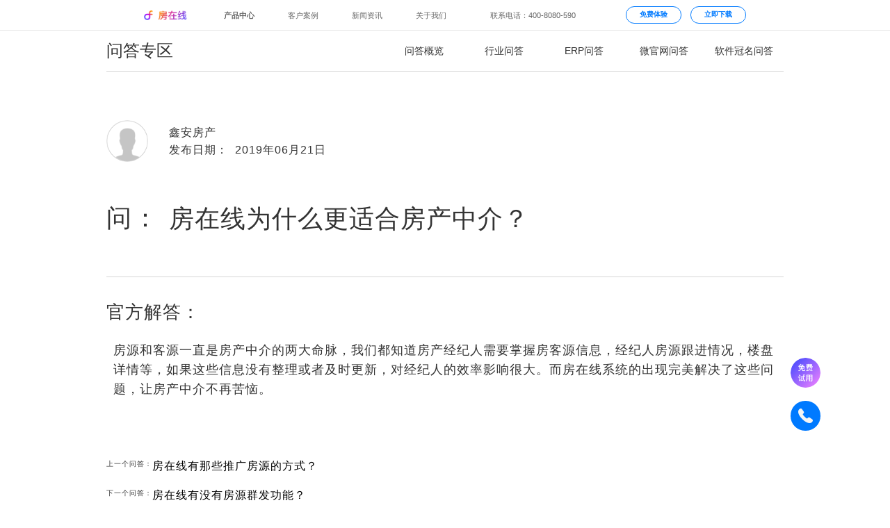

--- FILE ---
content_type: text/html;charset=UTF-8
request_url: http://www.fangline.cn/interlocution/detail2140
body_size: 20931
content:



<!DOCTYPE html>
<html>
<head>
<meta http-equiv="Content-Type" content="text/html; charset=UTF-8">
<title>房在线为什么更适合房产中介？ - 房在线</title>
<meta name="keywords" content="房在线系统, 房产中介">
<meta name="description" content="房源和客源一直是房产中介的两大命脉，我们都知道房产经纪人需要掌握房客源信息，经纪人房源跟进情况，楼盘详情等，如果这些信息没有整理或者及时更新，对经纪人的效率影响很大。而房在线系统的出现完美解决了这些问题，让房产中介不再苦恼。">
<meta http-equiv="X-UA-Compatible" content="IE=edge,chrome=1">
<meta content="always" name="referrer">
<meta name="applicable-device" content="pc,mobile">
<meta content="no-transform" http-equiv="Cache-Control">
	
<script type="text/javascript">
    function initElementSize() {
        (function (doc, win) {
            var ele = document.getElementsByTagName("html")[0];
            var docEl = doc.documentElement,
                resizeEvt = 'orientationchange' in window ? 'orientationchange' : 'resize',
                recalc = function () {
                    const clientWidth = docEl.clientWidth;
                    if (!clientWidth) return;
                    if(clientWidth>=1920){
                        ele.style.fontSize = '100px';
                    } else if(clientWidth <= 960){
                        let result =  100 * (960 / 1920);
                        ele.style.fontSize =  result + 'px' ;
                    }
                    else{
                        let result =  100 * (clientWidth / 1920);
                        ele.style.fontSize =  result + 'px' ;
                    }
                };
            if (!doc.addEventListener) return;
            recalc();
            win.addEventListener(resizeEvt, recalc, false);
            doc.addEventListener('DOMContentLoaded', recalc, false);
        })(document, window);
    }
    initElementSize();
</script>
<link rel="shortcut icon" href="https://file.fangline.cn/erp/officialwebsite/static/css/web/fangline.ico" />
<link rel="stylesheet" href="/officialstatic/css/test.css" />
<link rel="stylesheet" href="/officialstatic/am/css/amazeui.min.css" />
<link rel="stylesheet" href="/officialstatic/css/corp-web.css" />
	


<script>

    function getUrlParamInit(name) {
        var reg = new RegExp("(^|&)" + name + "=([^&]*)(&|$)");
        var r = window.location.search.substr(1).match(reg);
        if (r != null) return decodeURI(r[2]); return null;
    }

    var golbalSemParams = {};
    window.golbalSemParams = {
        ip :"",
        officialSemNetUrlId :"",
        source :"",
        plan :"",
        planName :"",
        device :"",
        keyword :"",
        keywordName :""
    };

    if(window.golbalSemParams.officialSemNetUrlId){
        window.officialSemNetUrlId = window.golbalSemParams.officialSemNetUrlId;
        sessionStorage.setItem("officialSemNetUrlId",window.golbalSemParams.officialSemNetUrlId);
    }

    var referer = sessionStorage.getItem("fromReferer");
    if(referer == null || referer == '') {
        sessionStorage.setItem("fromReferer",document.referrer||'referer is null or empty');
    }
    window.fangdashiNo = window.getUrlParamInit('fangdashiNo')||sessionStorage.getItem("fangdashiNo")||"";
    window.articleNo = window.getUrlParamInit('articleNo')||sessionStorage.getItem("articleNo")||"";
    window.articleNo =  window.articleNo=="null"?"":window.articleNo;
    window.fangdashiNo =  window.fangdashiNo=="null"?"":window.fangdashiNo;
    if (window.fangdashiNo) {
        sessionStorage.setItem('fangdashiNo', window.fangdashiNo);
        sessionStorage.setItem('articleNo', window.articleNo);
    }
</script>
<script type="text/javascript" src="/officialstatic/js/jquery.min.js"></script>
<script type="text/javascript" defer="true" src="/officialstatic/js/corp-web.js"></script>
<style type="text/css">
html{
	min-width: 980px;
	overflow-x: hidden;
}
.am-container{
	max-width: 980px;
	text-align: center;
}
/** flex布局 **/
.flex-list {
	display: -webkit-box;
	display: -webkit-flex;
	display: -ms-flexbox;
	display: flex;
}
.flex-item {
	-webkit-box-flex: 1;
	-webkit-flex: 1;
	-ms-flex: 1;
	flex: 1;
}
.question-answer{
	color: #333333;
	text-align: left;
	letter-spacing: 1px;
}
.questioner{
	justify-content:center;
    align-items:Center;
	height: 80px;
	font-size: 16px;
	margin: 60px 0 30px;
}
.header-image{
	max-width: 90px;
	min-width: 90px;
}
.header-image img{
	width: 60px;
}
.header-image-font{
	font-size: 36px;
	letter-spacing: 2px;
}
.question{
	font-size: 24px;
	margin-bottom: 44px;
}
.answer-title{
	font-size: 26px;
	margin-bottom: 10px;
}
.question{
	justify-content:center;
    align-items:Center;
}
.line-bottom{
	margin-bottom: 30px;
	border-bottom: 1px solid #D6D6D6;
}
.answer-title{
	margin-bottom: 20px;
}
.answer{
	font-size: 18px;
	line-height: 28px;
	margin-bottom: 30px;
}
.answer-img img{
	width: 464px;
	margin-bottom: 48px;
}
.banner1{
	padding: 60px 0 100px;
	letter-spacing: 1px;
}
.core-title{
	font-size: 45px;
	margin-bottom: 30px;
}
.core-description{
	font-size: 20px;
	margin-bottom: 88px;
}
.banner1 .flex-item img{
	margin-bottom: 36px;
	height: 160px;	
}
.banner1 a{
	color: #000;
	font-size: 24px;
}
.nearby-interlocution-list a:hover, .banner1 a:hover{
	color: #42AAFF !important;
}
.nearby-interlocution-list > span{
	float: left;
}
.nearby-interlocution-list a{
	display: block;
	width: 480px;
	margin: 20px 0px;
	color: #000;
	font-size: 16px;
	line-height: 22px;
}
h1{
	font-weight: normal;
}
@media screen and (min-width: 1400px){
	.am-container{max-width: 1200px}
	.header-image{
		max-width: 120px;
		min-width: 120px;
	}
	.header-image img{
		width: 80px;
	}
	.header-image-font{
		font-size: 55px;
		letter-spacing: 3.06px;
	}
	.questioner{
		margin: 68px 0 40px;
		font-size: 18px;
	}
	.question,.answer-title{
		font-size: 30px;
		margin-bottom: 68px;
	}
	.answer-title{
		margin-bottom: 20px;
	}
	.answer-img img{
		width: 564px;
		margin-bottom: 68px;
	}
	.banner1 .flex-item img{
		height: 190px;
	}
}
.question-title {
	margin-bottom: .16rem !important;
	margin-top: .2rem !important;
}
.answer p {
	margin: 0 0 0 .16rem !important;
}
</style>
</head>
<body>


<style>
.fl-panel {
	width: 100%;
	height: auto;
	overflow: hidden;
}
.fl-container {
	width: 13.06rem;
	margin: 0 auto;
}
.head-new-panel {
	width: 100%;
	background-color: rgba(0, 0, 0, .7);
	backdrop-filter: blur(15px);
	-webkit-backdrop-filter: blur(15px);
	position: fixed;
	top: 0;
	left: 0;
	z-index: 12;
}
a {
	text-decoration: none !important;
}
.head-new-hr {
	width: 100%;
	display: none;
	height: 1px;
	background-color: #CCC;
	overflow: hidden;
	transform: scaleY(.5);
}
.head-new-main {
	width: 13rem;
	margin: 0 auto;
	font-size: .16rem;
	line-height: .22rem;
}
.head-new-main-header {
	height: .64rem;
	display: flex;
	overflow: hidden;
}
.head-new-fl-logo {
	margin-top: .21rem;
}
.head-new-fl-logo img {
	height: .21rem;
}
.head-new-main-left {
	margin: .22rem 0 0 .32rem;
	display: flex;
}
.head-new-main-left > * {
	margin-left: .48rem;
	color: #BBB;
	cursor: pointer;
	width: .9rem;
}
.head-new-main-left > *:hover, .head-new-main-left-focus {
	color: #FFF;
}
.head-new-main-right {
	display: flex;
	color: #BBB;
	justify-content: flex-end;
	margin-left: auto;
}
.head-new-main-right-tel {
	margin: .22rem .3rem 0 0;
	width: 2.62rem;
}
.head-new-main-right-btn {
	color: #CDCDCD;
	margin: .13rem 0;
	padding-top: .06rem;
	border: .02rem solid #CDCDCD;
	border-radius: .36rem;
	text-align: center;
	font-weight: bold;
	font-size: .15rem;
	line-height: .22rem;
	cursor: pointer;
	width: 1.2rem;
}
.head-new-main-right-btn:hover {
	background-color: #FFF;
	border-color: #FFF;
	color: #000;
}
.head-new-main-right-btn + .head-new-main-right-btn {
	margin-left: .2rem;
}
.head-new-product-center {
	display: none;
	height: 1.2rem;
	justify-content: space-between;
}
.head-new-product-center > a {
	cursor: pointer;
	color: #BBB;
	display: block;
	width: 1rem;
	height: 1rem;
	margin-top: .1rem;
	padding-top: .56rem;
	background-repeat: no-repeat;
	text-align: center;
}

.head-new-product-home {
	background-image: url('https://file.fangline.cn/erp/pc/website/static/head/icon-head-default-home.png');
	background-size: .24rem auto;
	background-position: center .14rem;
}

.head-new-product-home:hover, .head-new-product-home-focus {
	background-image: url('https://file.fangline.cn/erp/pc/website/static/head/icon-head-default-home-focus.png');
	color: #FFF !important;
}

.head-new-product-micro {
	background-image: url('https://file.fangline.cn/erp/pc/website/static/head/icon-head-default-micro.png');
	background-size: .35rem auto;
	background-position: center .12rem;
}

.head-new-product-micro:hover, .head-new-product-micro-focus {
	background-image: url('https://file.fangline.cn/erp/pc/website/static/head/icon-head-default-micro-focus.png');
	color: #FFF !important;
}

.head-new-product-naming {
	background-image: url('https://file.fangline.cn/erp/pc/website/static/head/icon-head-default-naming.png');
	background-size: .34rem auto;
	background-position: center .12rem;
}

.head-new-product-naming:hover, .head-new-product-naming-focus {
	background-image: url('https://file.fangline.cn/erp/pc/website/static/head/icon-head-default-naming-focus.png');
	color: #FFF !important;
}

.head-new-product-virtual {
	background-image: url('https://file.fangline.cn/erp/pc/website/static/head/icon-head-default-virtual.png');
	background-size: .31rem auto;
	background-position: center .12rem;
}

.head-new-product-virtual:hover, .head-new-product-virtual-focus {
	background-image: url('https://file.fangline.cn/erp/pc/website/static/head/icon-head-default-virtual-focus.png');
	color: #FFF !important;
}

.head-new-product-new {
	background-image: url('https://file.fangline.cn/erp/pc/website/static/head/icon-head-default-new.png');
	background-size: .33rem auto;
	background-position: center .12rem;
}

.head-new-product-new:hover, .head-new-product-new-focus {
	background-image: url('https://file.fangline.cn/erp/pc/website/static/head/icon-head-default-new-focus.png');
	color: #FFF !important;
}

.head-new-product-contract {
	background-image: url('https://file.fangline.cn/erp/pc/website/static/head/icon-head-default-contract.png');
	background-size: .33rem auto;
	background-position: center .12rem;
}

.head-new-product-contract:hover, .head-new-product-contract-focus {
	background-image: url('https://file.fangline.cn/erp/pc/website/static/head/icon-head-default-contract-focus.png');
	color: #FFF !important;
}

.head-new-product-tutorial {
	background-image: url('https://file.fangline.cn/erp/pc/website/static/head/icon-head-default-tutorial.png');
	background-size: .34rem auto;
	background-position: center .12rem;
}

.head-new-product-tutorial:hover, .head-new-product-tutorial-focus {
	background-image: url('https://file.fangline.cn/erp/pc/website/static/head/icon-head-default-tutorial-focus.png');
	color: #FFF !important;
}

.head-new-white-panel {
	background-color: rgba(255, 255, 255, .4);
}

.head-new-white-panel:hover, .head-new-white-panel:focus {
	background-color: #FFF !important;
}

.head-new-white-panel .head-new-hr {
	display: block;
}
.head-new-white-panel .head-new-main-left > * {
	color: #666;
}
.head-new-white-panel .head-new-main-left > *:hover, .head-new-white-panel .head-new-main-left-focus {
	color: #000;
}
.head-new-white-panel .head-new-main-right {
	color: #666;
}
.head-new-white-panel .head-new-main-right-btn {
	color: #007AFF;
	border-color: #007AFF;
}
.head-new-white-panel .head-new-main-right-btn:hover {
	background-color: #007AFF;
	border-color: #007AFF;
	color: #FFF;
}
.head-new-white-panel .head-new-product-center > a {
	color: #666;
}

.head-new-white-panel .head-new-product-home {
	background-image: url('https://file.fangline.cn/erp/pc/website/static/head/icon-head-white-home.png');
}

.head-new-white-panel .head-new-product-home:hover, .head-new-white-panel .head-new-product-home-focus {
	background-image: url('https://file.fangline.cn/erp/pc/website/static/head/icon-head-white-home-focus.png');
	color: #000 !important;
}

.head-new-white-panel .head-new-product-micro {
	background-image: url('https://file.fangline.cn/erp/pc/website/static/head/icon-head-white-micro.png');
}

.head-new-white-panel .head-new-product-micro:hover, .head-new-white-panel .head-new-product-micro-focus {
	background-image: url('https://file.fangline.cn/erp/pc/website/static/head/icon-head-white-micro-focus.png');
	color: #000 !important;
}

.head-new-white-panel .head-new-product-naming {
	background-image: url('https://file.fangline.cn/erp/pc/website/static/head/icon-head-white-naming.png');
}

.head-new-white-panel .head-new-product-naming:hover, .head-new-white-panel .head-new-product-naming-focus {
	background-image: url('https://file.fangline.cn/erp/pc/website/static/head/icon-head-white-naming-focus.png');
	color: #000 !important;
}

.head-new-white-panel .head-new-product-virtual {
	background-image: url('https://file.fangline.cn/erp/pc/website/static/head/icon-head-white-virtual.png');
}

.head-new-white-panel .head-new-product-virtual:hover, .head-new-white-panel .head-new-product-virtual-focus {
	background-image: url('https://file.fangline.cn/erp/pc/website/static/head/icon-head-white-virtual-focus.png');
	color: #000 !important;
}

.head-new-white-panel .head-new-product-new {
	background-image: url('https://file.fangline.cn/erp/pc/website/static/head/icon-head-white-new.png');
}

.head-new-white-panel .head-new-product-new:hover, .head-new-white-panel .head-new-product-new-focus {
	background-image: url('https://file.fangline.cn/erp/pc/website/static/head/icon-head-white-new-focus.png');
	color: #000 !important;
}

.head-new-white-panel .head-new-product-contract {
	background-image: url('https://file.fangline.cn/erp/pc/website/static/head/icon-head-white-contract.png');
}

.head-new-white-panel .head-new-product-contract:hover, .head-new-white-panel .head-new-product-contract-focus {
	background-image: url('https://file.fangline.cn/erp/pc/website/static/head/icon-head-white-contract-focus.png');
	color: #000 !important;
}

.head-new-white-panel .head-new-product-tutorial {
	background-image: url('https://file.fangline.cn/erp/pc/website/static/head/icon-head-white-tutorial.png');
}

.head-new-white-panel .head-new-product-tutorial:hover, .head-new-white-panel .head-new-product-tutorial-focus {
	background-image: url('https://file.fangline.cn/erp/pc/website/static/head/icon-head-white-tutorial-focus.png');
	color: #000 !important;
}

.header-new-about-us {
	height: .5rem;
	font-size: .16rem;
	border-bottom: 1px solid #BBB;
}
.header-new-about-us > .head-new-main {
	display: flex;
	justify-content: space-between;
	line-height: .5rem;
	padding-left: .48rem;
}
.header-new-about-us > .head-new-main a {
	width: 1rem;
	text-align: center;
	color: #666;
	display: block;
	font-size: .14rem;
}
.header-new-about-us > .head-new-main a:hover, .header-new-about-us-current {
	color: #000 !important;
}
.head-new-about-nav {
	display: flex;
}
.am-container {
	padding: 0 .04rem !important;
}
* {
	font-family: PingFang SC,"Microsoft YaHei","Open Sans",Arial,"Hiragino Sans GB","\5fae\8f6f\96c5\9ed1",STHeiti,"WenQuanYi Micro Hei",SimSun,sans-serif !important;
}
</style>
<div class="head-new-panel head-new-white-panel">
	<div class="head-new-main">
		<div class="head-new-main-header">
			<a href="/" class="head-new-fl-logo"><img src="https://file.fangline.cn/erp/pc/website/static/head/logo.png"></a>
			<div class="head-new-main-left">
				<label class="head-new-main-product-btn">产品中心</label>
				<a href="/customercase" >客户案例</a>
				<a href="/subject" >新闻资讯</a>
				<a href="/aboutus" >关于我们</a>
			</div>
			<div class="head-new-main-right">
				<p class="head-new-main-right-tel">联系电话：400-8080-590</p>
				<p class="head-new-main-right-btn" onclick="openTryIt()">免费体验</p>
				<a class="head-new-main-right-btn" href="/download">立即下载</a>
			</div>
		</div>
	</div>
	<div class="head-new-hr"></div>
	<div class="head-new-main head-new-product-center">
		<a href="/" class="head-new-product-home ">房在线ERP</a>
		<a href="/micro" class="head-new-product-micro ">获客官网</a>
		<a href="/naming" class="head-new-product-naming ">软件冠名</a>
		<a href="/officialwebsite/virtualTel" class="head-new-product-virtual ">隐号拨打</a>
		<a href="/newHouse" class="head-new-product-new ">新房分销</a>

		<a href="/contract" class="head-new-product-contract ">电子签约</a>

		<a href="/tutorial" class="head-new-product-tutorial ">帮助中心</a>
	</div>
	
</div>
<script type="text/javascript">
	$(function() {
		let product_timer;
		$('.head-new-main-product-btn, .head-new-product-center').hover(function() {
			if (product_timer) {
				clearTimeout(product_timer);
			}
			$('.head-new-product-center').css('display', 'flex');
			$('.header-new-about-us').hide();
			$('.head-new-white-panel').css('background-color', '#FFF');
		}, function() {
			product_timer = setTimeout(function() {
				$('.head-new-product-center').css('display', 'none');
				$('.header-new-about-us').show();
				$('.head-new-white-panel').removeAttr('style');
			}, 300);
		});
	});
</script>
	<div class="inerlocution-head-page">

</head>
<style type="text/css">
.interlocution-header{
	margin-top: .64rem;
	height: 60px;
	border-bottom: 1px solid #D6D6D6;
}
.interlocution-header a{
	line-height: 60px;
	color: #333;
}
.i-header-title{
	float: left;
	max-width: 400px;
	min-width: 400px;
	font-size: 24px;
	line-height: 60px;
	text-align: left;
}
.i-header-a{float: left; font-size: 14px; text-align: center}
.i-header-a:hover,.problem-type-item-selected{
	border-bottom: 1px solid #0074C9;
}

@media screen and (min-width: 1400px){
	.i-header-title{
		max-width: 620px;
		min-width: 620px;
	}
}
</style>
<body>
	<div class="am-no-layout am-container" style="padding: 0 .04rem !important;">
		<div class="interlocution-header flex-list">
			<div class="flex-item i-header-title">问答专区</div>
			<a class="flex-item i-header-a problem-type-item-selected" href="/interlocution/overview">问答概览</a>
			<a class="flex-item i-header-a " href="/interlocutionList/l0">行业问答</a>
			<a class="flex-item i-header-a " href="/interlocutionList/l1">ERP问答</a>
			<a class="flex-item i-header-a " href="/interlocutionList/l2">微官网问答</a>
			<a class="flex-item i-header-a " href="/interlocutionList/l3">软件冠名问答</a>
		</div>
	</div>
</body>
<script type="text/javascript">
/* 兼容低版本 */
$(function(){
	if(getBrowser() == "IE7" || getBrowser() == "IE8" || getBrowser() == "IE9"){
		/* $(".interlocution-header").css("marginTop","118px"); */
		$(".i-header-a").css("width","108px");	
	}
})
/* 判断ie版本  */
function getBrowser(){
	var userAgent = navigator.userAgent; //取得浏览器的userAgent字符串
	var isOpera = userAgent.indexOf("Opera") > -1;
    var isIE = userAgent.indexOf("compatible") > -1 && userAgent.indexOf("MSIE") > -1 && !isOpera; //判断是否IE浏览器
    if (isIE) {
        var reIE = new RegExp("MSIE (\\d+\\.\\d+);");
        reIE.test(userAgent);
        var fIEVersion = parseFloat(RegExp["$1"]);
        IE7 = fIEVersion == 7.0;
        IE8 = fIEVersion == 8.0;
        IE9 = fIEVersion == 9.0;
        if (IE7) {
            return "IE7";
        }else if(IE8){
        	return "IE8";
        }else if(IE9){
        	return "IE9";
        }
    }
}
</script>
</html></div>
	
	<div class="am-no-layout am-container" style="font-size: 10px !important;">
		<div class="question-answer">
			<div class="flex-list questioner">
				<div class="flex-item header-image"><img alt="" src="https://file.fangline.cn/erp/officialwebsite/static/css/web/interlocution-headimg.png"></div>
				<div class="flex-item ">鑫安房产<br>发布日期：&nbsp;&nbsp;2019年06月21日</div>
			</div>
			<div class="flex-list question">
				<div class="flex-item header-image header-image-font">问：</div>
				<h1 class="flex-item question-title">房在线为什么更适合房产中介？</h1>
			</div>
			<div class="line-bottom"></div>
			
			<div class="answer-title">官方解答：</div>
			<div class="answer"><p>房源和客源一直是房产中介的两大命脉，我们都知道房产经纪人需要掌握房客源信息，经纪人房源跟进情况，楼盘详情等，如果这些信息没有整理或者及时更新，对经纪人的效率影响很大。而房在线系统的出现完美解决了这些问题，让房产中介不再苦恼。</p><p><img style="display:none" src="https://file.fangline.cn/ant/77b9a76136ed427db2f3538d41636c69.png" alt="" style="max-width:100%;"><br></p><p><br></p></div>
			
			<div class="nearby-interlocution-list">
				
					<span>上一个问答：</span> <a class="text-truncate" href="/interlocution/detail2139">房在线有那些推广房源的方式？</a>
				
				
					<span>下一个问答：</span><a class="text-truncate" href="/interlocution/detail2142"> 房在线有没有房源群发功能？</a>
				
			</div>
			
			<div class="line-bottom"></div>
		</div>
			
		<div class="banner1">
			<div class="core-title">为什么要选择房在线的产品？</div>
			<div class="core-description">房在线只做专业级产品，<br>选择房在线就会拥有专业级的产品保障与专业客服的服务。</div>
			<div class="flex-list">
				<div class="flex-item">
					<a href="/"><img alt="" src="https://file.fangline.cn/erp/officialwebsite/static/css/web/naming-banner6-img.png"></a>
					<div><a href="/">房在线ERP</a></div>
				</div>
				<div class="flex-item">
					<a href="/micro"><img alt="" src="https://file.fangline.cn/erp/officialwebsite/static/css/web/interlocution-mirco-img.png"></a>
					<div><a href="/micro">微官网</a></div>
				</div>
				<div class="flex-item">
					<a href="/naming"><img alt="" src="https://file.fangline.cn/erp/officialwebsite/static/css/web/interlocution-naming-img.png"></a>
					<div><a href="/naming">软件冠名</a></div>
				</div>
			</div>
		</div>
	</div>
	
	<div class="page-footer">

<div class="footer-banner am-container">
	<div class="erp panel">
		<div class="p1">房在线ERP</div>
		<div class="p2">专业级房产管理系统</div>
		<a href="/" rel="nofollow">进一步了解 > </a>
		<img alt="" src="https://file.fangline.cn/erp/officialwebsite/static/css/web/customercase-banner4-panelimg1.png">
	</div>
	<div class="micro panel" style="background-image: url('https://file.fangline.cn/erp/officialwebsite/static/css/web/customercase-banner4-panelimg2.png');
	filter: progid:DXImageTransform.Microsoft.AlphaImageLoader( src='https://file.fangline.cn/erp/officialwebsite/static/css/web/customercase-banner4-panelimg2.png', sizingMethod='scale');">
		<div class="p1">微官网</div>
		<div class="p2">再小的公司，也有自己的品牌。</div>
		<a href="/micro" rel="nofollow">进一步了解 > </a>
	</div>
	<div class="naming panel" style="background-image: url('https://file.fangline.cn/erp/officialwebsite/static/css/web/customercase-banner4-panelimg3.png');
	filter: progid:DXImageTransform.Microsoft.AlphaImageLoader( src='https://file.fangline.cn/erp/officialwebsite/static/css/web/customercase-banner4-panelimg3.png', sizingMethod='scale');">
		<div class="p1">软件冠名</div>
		<div class="p2">这就是你公司<br>
			自己开发的中介系统。</div>
		<a href="/naming" rel="nofollow">进一步了解 > </a>
	</div>
	<div class="customercase panel" style="background-image:url('https://file.fangline.cn/erp/officialwebsite/static/css/web/aboutus-banner4-img4.png');
	filter: progid:DXImageTransform.Microsoft.AlphaImageLoader( src='https://file.fangline.cn/erp/officialwebsite/static/css/web/aboutus-banner4-img4.png', sizingMethod='scale');">
		<div class="p1">成功案例遍及全国</div>
		<div class="p2">看看全国各地的房产公司<br>
				如何运用房在线革新工作方式。</div>
		<a class="customercase" href="/customercase" rel="nofollow">进一步了解 ></a>
	</div>
	<div class="aboutus panel" style="background-image:url('https://file.fangline.cn/erp/officialwebsite/static/css/web/customercase-banner4-panelimg4.png');
		filter: progid:DXImageTransform.Microsoft.AlphaImageLoader( src='https://file.fangline.cn/erp/officialwebsite/static/css/web/customercase-banner4-panelimg4.png', sizingMethod='scale');">
		<div class="p1">关于房在线</div>
		<div class="p2">用科技与艺术打造专业级产品，让<br>
			房产行业每个人享受科技的高效和<br>
			乐趣。</div>
		<a href="/aboutus" rel="nofollow">进一步了解 > </a>
	</div>
</div>





<style type="text/css">
    *::-webkit-scrollbar, .applet-popup::-webkit-scrollbar, .applet-popup2::-webkit-scrollbar{
        display: none;
    }
    input{
        -webkit-appearance:none;
    }
    .btn-pc-sim-task {
        position: fixed;
        display: none;
        font-size: 10px !important;
        top: 0;
        left: 0;
        right: 0;
        bottom: 0;
        background: rgba(0, 0, 0, 0.4);
        z-index: 999;
    }
    .show-error{
        display: block;
        width: auto;
        height: 34px;
        min-width: 130px;
        line-height: 34px;
        position: fixed;
        top: 127px;
        left: 50%;
        padding-left: 40px;
        padding-right: 18px;
        box-sizing: border-box;
        background-color: #FFFFFF;
        z-index: 99999;
        font-size: 12px;
        color: rgba(0, 0, 0, 0.65);
        box-shadow: 0px 2px 8px 0px rgba(0, 0, 0, 0.2);
        border-radius: 6px;
        text-align: left;
        transform: translateX(-50%);
        background-size: 14px 14px;
        background-position: 18px 10px;
        background-repeat: no-repeat;
        background-image: url("[data-uri]");
    }

    .applet-popup {
        display: none;
        position: absolute;
        top: 50%;
        left: 50%;
        transform: translate(-50%, -50%) scale(0.9);
        width: 816px;
        height: 666px;
        background: #FFFFFF;
        background: rgba(255, 255, 255, 1);
        box-shadow: 0px 2px 4px 0px rgba(0, 0, 0, 0.5);
        border-radius: 12px;
        max-height: 90vh;
        overflow-y: auto;
    }

    .close-it-popup {
        position: sticky;
        position: absolute \9;
        cursor: pointer;
        left: 26px;
        top: 26px;
        width: 26px;
        height: 26px;
        z-index: 9;
    }

    .close-it-popup img {
        height: 100%;
        width: 100%;
        cursor: pointer;
    }

    .applet-popup .popup-title {
        margin-top: 80px;
        margin-bottom: 0;
        height: 50px;
        font-size: 36px;
        font-weight: 600;
        color: #1C1D1F;
        line-height: 50px;
    }

    .erji-popup-title {
        margin-top: 31px;
        font-size: 15px;
        font-family: PingFangSC-Regular, PingFang SC;
        font-weight: 400;
        color: #6B6C6E;
        line-height: 25px;
    }

    .applet-popup .popup-form {
        width: 500px;
        text-align: center;
        margin: 23px auto 42px;
    }

    .applet-popup .popup-form .get-chek-wrapper {
        position: relative;
        border: 1px solid rgba(227, 227, 227, 1);
        padding-left: 15px;
        height: 60px;
        width: 489px;
        box-sizing: border-box;
        overflow: hidden;
        border-radius: 12px;
    }

    .applet-popup .popup-form .get-chek-wrapper input {
        padding-right: 150px;
        border: none;
    }

    .applet-popup .popup-form .get-chek-wrapper .get-chek {
        white-space: nowrap;
        user-select: none;
        cursor: pointer;
        position: absolute;
        width: 122px;
        text-align: center;
        top: 0px;
        right: 0px;
        font-size: 15px;
        color: #007AFF;
        line-height: 60px;
        box-sizing: border-box;
    }

    .applet-popup .popup-form .get-chek-wrapper .get-chek.active {
        color: #6B6C6E;
    }

    .applet-popup .popup-form .popup-bto {
        cursor: pointer;
        width: 489px;
        height: 56px;
        background: #007AFF;
        border-radius: 12px;
        text-align: center;
        margin: 56px auto 0;
        font-size: 15px;
        font-weight: 400;
        color: rgba(255, 255, 255, 1);
    }

    .applet-popup .popup-form .popup-bto.active {
        background: rgba(38, 114, 248, 1);
        border-radius: 28px;
    }

    .user-tel, .get-chek-wrapper, .erji-popup-title {
        margin-top: 21px;
    }

    .input_title {
        text-align: left;
        font-size: 12px;
        font-family: PingFangSC-Regular, PingFang SC;
        font-weight: 400;
        color: #87888C;
        padding-top: 6px;
    }
    input:disabled {
        color: #A3A3A3 !important;
    }

    .user-tel {
        width: 489px;
        height: 60px;
        box-sizing: border-box;
        border: 1px solid rgba(227, 227, 227, 1);
        padding-left: 15px;
        padding-right: 15px;
        border-radius: 12px;
    }


    .applet-popup .popup-form form input {
        width: 100%;
        height: 25px;
        border-radius: 6px;
        box-sizing: border-box;
        font-size: 15px;
        color: rgba(51, 51, 51, 1);
        line-height: 25px;
        border: none;
        background: none;

    }

    .applet-popup .popup-form form input:focus {
        outline: -webkit-focus-ring-color auto 0px;
        border: 0px solid cornflowerblue;
    }

    .applet-popup .popup-form form input::-webkit-input-placeholder ,.applet-popup .popup-form form input::-moz-placeholder ,.applet-popup .popup-form form input:-ms-input-placeholder ,.applet-popup .popup-form form input::placeholder {
        font-size: 15px;
        font-weight: 400;
        color: rgba(153, 153, 153, 1);
        line-height: 20px;
    }

    .applet-popup .popup-form .choose-city-pc {
        position: relative;
        margin-bottom: 0;
        width: 489px;
        height: 60px;
        box-sizing: border-box;
        border: 1px solid rgba(227, 227, 227, 1);
        padding-left: 15px;
        padding-right: 15px;
        border-radius: 12px;
        margin-top: 21px;
    }

    .prov-list {
        position: absolute;
        display: none;
        z-index: 2;
        width: 480px;
        height: 225px;
        background: #FFFFFF;
        background: rgba(255, 255, 255, 1);
        box-shadow: 0px 3px 6px 0px rgba(0, 0, 0, 0.12);
        border-radius: 6px;
        border: 1px solid rgba(227, 227, 227, 1);
        margin-top: 5px;
        list-style: none;
        overflow: auto;
        margin-left: -245px;
        left: 50%;
        transform: scale(0.9);
    }

    .prov-list::-webkit-scrollbar {
        width: 2px;
        height: 10px;
    }

    .prov-list::-webkit-scrollbar-track {
        background: rgba(216, 216, 216, 1);
        border-radius: 1px;
    }

    .prov-list::-webkit-scrollbar-thumb {
        background: rgba(216, 216, 216, 1);
        border-radius: 10px;
    }

    .prov-list::-webkit-scrollbar-thumb:hover {
        background: rgba(216, 216, 216, 1);
    }

    .prov-list::-webkit-scrollbar-corner {
        background: rgba(216, 216, 216, 1);
    }

    .prov-list li {
        height: 48px;
        line-height: 48px;
        font-size: 14px;
        font-weight: 400;
        text-align: left;
        color: #1D1E20;
        padding: 0 22px;
    }

    .prov-list li:hover {
        background: rgba(228, 238, 255, 1);
    }

    .applet-popup .popup-form .choose-city-pc input {

    }

    .applet-popup .popup-form .choose-city-pc input:disabled {
        background: #FFFFFF;
    }

    .applet-popup .popup-form .choose-city-pc .tag {
        position: absolute;
        width: 14px;
        height: 8px;
        background-image: url("[data-uri]");
        background-size: 100% 100%;
    }

    .applet-popup .popup-form .choose-city-pc .tag1 {
        left: 455px;
        top: 36px;
    }

    .applet-popup .popup-form .choose-city-pc .tag2 {
        left: 359px;
        top: 71px;
    }

    .applet-popup2 {
        display: none;
        position: absolute;
        left: 50%;
        top: 50%;
        transform: translate(-50%, -50%);
        width: 816px;
        height: 666px;
        background: #FFFFFF;
        border-radius: 12px;
        z-index: 999;
        max-height: 90vh;
        overflow-y: auto;
    }

    .applet-popup2 .tupian {
        width: 180px;
        height: 180px;
        margin: 48px auto 0;
        display: block;
    }

    .applet-popup2 .popup-title {
        height: 30px;
        font-size: 26px;
        font-weight: bold;
        color: #333333;
        line-height: 37px;
        margin-left: 10px;
        margin-top: 34px;
        text-align: center;
    }


    .applet-popup2 .popup-desc {
        text-align: center;
        font-size: 16px;
        color: rgba(102, 102, 102, 1);
        line-height: 24px;
        margin-top: 5px;
    }

    .applet-popup2 .popup-desc2 {
        height: 28px;
        font-size: 21px;
        font-weight: bold;
        color: rgba(51, 51, 51, 1);
        line-height: 28px;
        margin-top: 18px;
        text-align: center;
    }

    .applet-popup2 .popup-desc3 {

        font-size: 22px;
        font-family: PingFangSC-Semibold, PingFang SC;
        font-weight: 600;
        color: #000000;
        line-height: 30px;
        margin-top: 15px;
        text-align: center;
    }


    input:-internal-autofill-selected {
        background: #ffffff;
    }

    .choose-city .error {
        border: 1px solid rgba(242, 60, 60, 1);
    }

    .down-sys {
        cursor: pointer;
        text-align: center;
        font-size: 15px;
        font-family: PingFangSC-Regular, PingFang SC;
        font-weight: 400;
        color: #007AFF;
        line-height: 25px;
        margin-top: 14px;
    }

    .guwen-desc {
        text-align: center;
        font-size: 15px;
        font-family: PingFangSC-Regular, PingFang SC;
        font-weight: 400;
        color: #6B6C6E;
        line-height: 25px;
        margin-top: 14px;
    }

    .popup-three-title {
        font-size: 36px;
        font-family: PingFangSC-Medium, PingFang SC;
        font-weight: 600;
        color: #1C1D1F;
        line-height: 50px;
        padding-top: 54px;
        text-align: center;
    }

    #corpName {
        font-size: 36px;
        margin: 0 5px;
    }

    .popup-three-bto {
        width: 489px;
        height: 56px;
        background: #007AFF;
        border-radius: 12px;
        margin: 43px auto 0;
        text-align: center;

        color: #FFFFFF;
        line-height: 56px;
        font-size: 15px;
    }

    .popup-three-line {
        margin: 22px 0 30px;
        color: #007AFF;
        line-height: 24px;
        font-size: 16px;
        text-align: center;
        cursor: pointer;
    }

    .err {
        position: absolute;
        display: none;
        font-size: 14px;
        color: rgba(242, 60, 60, 1);
        line-height: 42px;
        top: 0;
        right: 14px;
    }
    .chek-item-error, .chek-tel-error{
        font-size: 11px;
        font-family: PingFangSC-Regular, PingFang SC;
        font-weight: 400;
        color: #E40000;
        line-height: 16px;
        padding-left: 20px;
        background-image: url("[data-uri]");
        background-repeat: no-repeat;
        background-size: 12px 12px;
        background-position: 4px 3px;
        text-align: left;
        display: none;
    }
    .loading{
        position: absolute;
        top: 0;
        left: 0;
        right: 0;
        bottom: 0;
        background: #FFFFFF;
        text-align: center;
        font-size: 20px;
        font-family: PingFangSC-Medium, PingFang SC;
        font-weight: 500;
        color: #1C1D1F;
        line-height: 28px;
        display: none;
    }
    .loading img{
        display: block;
        width: 120px;
        height: 120px;
        animation: run 2s linear infinite;
        overflow: hidden;
        margin: 249px auto 45px;
    }
    @keyframes run{
        from{
            transform: rotate(0deg);
        }
        to{
            transform: rotate(360deg);
        }
    }
    .error {
        border: 4px solid #6EB2FE !important;
    }

    .error .input_title {
        color: #E40000;
    }

    .error .err {
        display: block;
    }

    .show {
        display: block !important;
    }
</style>



<div class="btn-pc-sim-task">
    
    <div class="applet-popup popup-fir">
        <div class="close-it-popup" onclick="closeItPopup()">
            <img src="[data-uri]" />
        </div>
        <div class="popup-form ">
            <div class="popup-title">
                获取房在线ERP体验资格
            </div>
            <div class="erji-popup-title">
                专业的管理系统只为专业的你，已获得60000家房产公司认可
            </div>
            <form id="registerForm" method="post">
                <div class="user-tel" style="position: relative">
                    <div class="input_title">手机号</div>
                    <input id="usertel" type="text" name="user_tel" placeholder="请输入手机号" style="padding-right: 100px;"/>
                </div>

                <div class="get-chek-wrapper" style="position: relative">
                    <div class="input_title">短信验证码</div>
                    <input id="userChek" class="user_chek" type="text" name="user_chek" placeholder="请输入验证码"/>
                    <div class="get-chek">获取验证码</div>
                </div>
                <div class="chek-item-error">
                    请输入短信验证码
                </div>
                <div class="choose-city-pc">
                    <div class="input_title">省份/城市</div>
                    <div class="select">
                        <input disabled class="user_prov" style="color: rgba(51, 51, 51, 1) !important;" type="text" name="prov" placeholder="请选择省份"/>
                        <div class="tag tag1"></div>
                    </div>
                </div>
                <input class="popup-bto" type="button" onclick="submitForm()" value="提交"/>
            </form>
        </div>

    </div>
        <ul class="prov-list prov">
        </ul>
        <ul class="prov-list city">
        </ul>
    
    <div class="applet-popup2 popup-sec" style="height: 601px">
        <div class="close-it-popup" onclick="closeItPopup()">
            <img src="[data-uri]"/>
        </div>
        <div class="loading">
            <img src="https://file.fangline.cn/erp/officialwebsite/loading_official.png" />
            <div>正在提交</div>
        </div>
        <div class="popup-title" style="margin-top: 80px">我们已收到你提交的信息，等待审核。</div>

        <div class="popup-desc" style="margin-top: 18px">你的顾问将尽快联系你，你也可以直接联系顾问; 你可先下载房在线电脑端和手机端体验</div>
        
        <div style="display: flex;justify-content: center; margin-bottom: 30px">
            <div style="margin-right: 138px" class="es5guwen">
                <img class="pc guwen_tupian tupian"
                     src="https://file.fangline.cn/erp/officialwebsite/fl_private_qrCode.jpg" />
                <div class="pc popup-desc3">扫码添加顾问微信</div>
                <div class="guwen-desc">
                    或者致电 <span class="guwen-tel" style="color: #007AFF">...</span><span class="guwen-name" style="color: #007AFF">(产品顾问)</span>
                    <br/>与你的顾问立即交流
                </div>
            </div>
            <div class="es5guwen">
                <img class="pc tupian" src="https://file.fangline.cn/erp/officialwebsite/erweima-official-mobile.png" />
                <div class="pc popup-desc3">扫码使用手机端</div>
                <div class="down-sys" onclick="downRuan();">下载电脑端 ></div>
            </div>
        </div>
    </div>

    <div class="popup-three applet-popup2">
        <div class="close-it-popup" onclick="closeItPopup()">
            <img src="[data-uri]"/>
        </div>
        <div class="popup-three-title">您的账号已存在<span id="corpName"> - </span>公司<br/>下载登录即可使用</div>
        <div>
            <img class="pc tupian" src="https://file.fangline.cn/erp/officialwebsite/erweima-official-mobile.png" />
            <div class="pc popup-desc3">扫码下载手机端</div>
            <div class="down-sys popup-three-bto" onclick="downRuan();">下载电脑端</div>
            <div class="popup-three-line" onclick="registerNext()">已离职，重新注册</div>
        </div>
    </div>
</div>

<script src="https://pv.sohu.com/cityjson?ie=utf-8"></script>
<script type="text/javascript" src="https://file.fangline.cn/erp/officialwebsite/static/js/code.js"></script>
<script type="text/javascript">
   var cityList = [];
    articleNo = articleNo == "null" ? "" : articleNo;


    function getCityList(){
        $.ajax({
            type: 'GET',
            url: "/officialwebsite/register/getCityList\n",

            success: function (r) {
                cityList = r.data;
                r.data.forEach(function (item) {
                    $(".prov").append("<li>" + item.name + "</li>")
                })
                window.initProv();
            }
        })
    }

    function getUrlParam(name) {
        var reg = new RegExp("(^|&)" + name + "=([^&]*)(&|$)");
        var r = window.location.search.substr(1).match(reg);
        if (r != null) return decodeURI(r[2]);
        return null;
    }

    // 弹窗
    function closeItPopup() {
        $(".prov-list").removeClass("show");
        $(".btn-pc-sim-task").removeClass("show");
        $(".popup-fir").removeClass("show");
        $(".popup-sec").removeClass("show");
        $("#registerForm")[0].reset();
        $(".user-tel").removeClass("error");
        $(".get-chek-wrapper").removeClass("error");
        $(".choose-city-pc").removeClass("error");
    };

    function openTryIt(){
        if(window.cityList&&window.cityList.length == 0){
            window.getCityList()
        }else{
            initProv();
        }
        if ($(".btn-pc-sim-task").hasClass("show")) {
            $(".btn-pc-sim-task").removeClass("show");
            return false;
        }
        $(".btn-pc-sim-task").addClass("show");
        $(".popup-fir").addClass("show");
        
        $('.popup-bto').val('申请试用');
        $('.choose-city-pc').css('display','none');
        $('.get-chek-wrapper').css('display','none');
        $('.user-tel').css('margin-top','78px');
        $("#usertel").attr('disabled', false)
    }

    function openItPopup(name, v, o) {

        if ($(".btn-pc-sim-task").hasClass("show")) {
            $(".btn-pc-sim-task").removeClass("show");
            return false;
        }
        var tel = $('.freeUseIt_input').val();
        if (name) {
            tel = $('.' + name).val();
        }
        if (v) {
            tel = v;
        }
        if (tel == '' || tel == null) {
            showTotast('请输入手机号',1000);
            return;
        }
        const error_class_name = 'fangline-register-error';
        if (!tel.match(/(^(1\d{10})$)/)) {
            if ($(o).hasClass('fangline-join-wrap')) {
                if (!$(o).hasClass(error_class_name)) {
                    $(o).addClass(error_class_name)
                }
            } else {
                showTotast('手机号不正确',1000);
            }
            return;
        } else if ($(o).hasClass(error_class_name)) {
            $(o).removeClass(error_class_name)
        }
        if(window.cityList&&window.cityList.length == 0){
            window.getCityList()
        }else{
            window.initProv()
        }
        var officialSemNetUrlId = sessionStorage.getItem("officialSemNetUrlId")||null;
        var fromReferer = sessionStorage.getItem("fromReferer")||null;
        $.ajax({
            type: 'POST',
            url: "/officialwebsite/register/pre-registe-tel",
            data: {
                "tel": tel,
                "from": window.from_id||21,
                "officialSemNetUrlId": officialSemNetUrlId || null,
                "fangdashiNo": window.fangdashiNo || null,
                "articleNo": window.articleNo || null,
                fromReferer:fromReferer
            },
            dataType: "json",
            success: function (r) {
                if (r.ok) {
                    $(".btn-pc-sim-task").addClass("show");
                    $("#usertel").val(tel);
                    $("#usertel").attr('disabled', 'true')
                    if (r.data) {
                        $("#corpName").text(r.data || "-");
                        $(".popup-three").addClass("show");
                    } else {
                        $(".get-chek").trigger("click");
                        $(".popup-fir").addClass("show");
                        initProv();
                    }

                }
            }
        })
    };

    function initProv(){
        if ((returnCitySN && returnCitySN.cname === "国内未能识别的地区") || !returnCitySN) {
            return
        }
        var defaultcitySN = returnCitySN.cname.split('省');
        var defprov = '福建';
        var defcity = '厦门';
        if(defaultcitySN.length === 2){
             defprov = defaultcitySN[0];
             defcity = defaultcitySN[1].split('市')[0];
        }
        if (defprov) {
            cityList.forEach(function (item) {
                if (item.name === defprov) {
                    $(".city").empty();
                    item.sub.forEach(function (c) {
                        $(".city").append("<li cityId=" + c.code + ">" + c.name + "</li>");
                        if (c.name === defcity) {
                            $(".user_prov").val(defprov + "省 / " + c.name + '市');
                            $(".user_prov").attr("cityId", c.code);
                            $(".user_prov").attr("prov", defprov);
                            $(".user_prov").attr("city", c.name);
                        }
                    })
                    return
                }
            })
        }
    }

    //  关闭广告
    $(".close-it").click(function () {
        $(".page-footer-adv").removeClass("show");
        $(".zhangwei").remove();
    });

    // 获取验证码
    $(".get-chek").click(function () {

        var tel = $("#usertel").val();
        if (tel == '' || tel == null) {
            $(".user-tel").addClass("error");
            window.showTotast("请输入手机号",1500);
            return;
        }
        if (!tel.match(/(^(1\d{10})$)|(^\d{3,4})-(\d{7,8}$)|(^(\d{7,8})$)/)) {
            $(".user-tel").addClass("error");
            window.showTotast("手机号不正确",1500);
            return;
        }
        $(".get-chek-wrapper").removeClass("error");
        $(".user-tel").removeClass("error");
        if (!$(".get-chek").hasClass("active")) {
            var s = getToken(tel);
            $.ajax({
                type: 'POST',
                url: "/officialwebsite/register/getSMSCode",
                data: {
                    tel: tel
                },
                headers:{
                    "v-token":s.token,
                    "v-time":s.t
                },
                dataType: "json",
                success: function (r) {
                    if (r.ok) {
                        $(".get-chek").addClass("active");
                        window.openinter();
                        $(".popup-bto").addClass("active");
                        $(".get-chek").attr("disabled", true);
                    } else {
                        window.showTotast(r.msg||"请求错误",1500)
                    }
                },
                error: function (e){
                    window.showTotast(e||"请求错误",1500)
                }

            });
        }

    });

    //  时间计时器
    var timer;
    var time = 60;

    function openinter() {
        if (window.timer) {
            window.timer = window.clearInterval(window.timer)
        }
        window.time = 60
        window.timer = setInterval(function () {
            window.time--;
            $(".get-chek").text(window.time + "s后" + "重新获取");
            if (window.time == 0) {
                $(".get-chek").removeClass("active");
                $(".get-chek").text("获取验证码");
                window.timer = window.clearInterval(window.timer)
            }
        }, 1000)
    }
    //浏览器视口的高度
    function getWindowHeight(){
        var windowHeight = 0;
        if(document.compatMode == "CSS1Compat"){
            windowHeight = document.documentElement.clientHeight;
        }else{
            windowHeight = document.body.clientHeight;
        }
        return windowHeight;
    }
    $('.applet-popup').click(function (){
        if($(".prov-list").hasClass('show')){
            $(".prov-list").removeClass("show");
            $(".user_prov").removeAttr("prov");
            $(".user_prov").removeAttr("city");
            $(".user_prov").removeAttr("cityId");
            $(".user_prov").val("");
        }

    })
    // 选择所在城市，打开选择下拉框
    $(".select").click(function () {
        console.log("我被触发了");
        var height = $(".applet-popup").position().top + 390;
        var allheight = 0;
        if(getWindowHeight){
            allheight =getWindowHeight()
        }
        console.log(allheight)
        if(allheight < height + 185){
            $('.prov-list').css('top',(allheight - 205)+'px')
        }else{
            $('.prov-list').css('top',height+'px')
        }
        if (!$(".prov").hasClass("show")) {
            $(".prov").addClass("show");
        } else {
            $(".prov").removeClass("show");
        }
        return false;
    });

    // 选择省份
    $(".prov").delegate("li", "click", function () {
        var select_prov = $(this).text();
        $(".user_prov").val(select_prov + "省 / ");
        $(".user_prov").attr("prov", select_prov);
        $(".city").empty();
        window.cityList.forEach(function (item) {
            if (item.name === select_prov) {
                $(".city").append("<li>重新选择省份</li>")
                item.sub.forEach(function (c) {
                    $(".city").append("<li cityId=" + c.code + ">" + c.name + "</li>")
                })
            }
        })
        $(".city").addClass("show");
        return false;
    });

    // 选择城市.delegate("td", "hover", function(){
    $(".city").delegate("li", "click", function () {
        if ($(this).text() == '重新选择省份') {
            $(".city").removeClass("show");
            $(".user_prov").val("");
            $(".user_prov").attr("city", '');
            $(".user_prov").attr("prov", '');
            $(".user_prov").attr("cityId", '');
            $(".prov").addClass("show");
            return false;
        }
        $(".user_prov").val($(".user_prov").val() + $(this).text() + '市');
        $(".user_prov").attr("city", $(this).text());
        $(".user_prov").attr("cityId", $(this).attr("cityId"));
        $(".city").removeClass("show");
        $(".prov").removeClass("show");
        return false;
    });

    // 初始化错误信息
    function forminit() {
        $(".user-tel").removeClass("error");
        $(".get-chek-wrapper").removeClass("error");
        $(".choose-city-pc").removeClass("error");
        $(".choose-city").removeClass("error");
        $("#prov").removeClass("error");
        $("#city").removeClass("error");
    }

    var isSubmit = false;
    // 提交表单
    function submitForm() {
        forminit();
        var userTel = $('#usertel').val();
        var userChek = $('#userChek').val();
        var prov = $(".user_prov").attr("prov");
        var city = $(".user_prov").attr("city");
        var cityId = $(".user_prov").attr("cityId");
        var officialSemNetUrlId = sessionStorage.getItem("officialSemNetUrlId")||null;
        var fromReferer = sessionStorage.getItem("fromReferer")||null;
        if (userTel == '' || userTel == null) {
            $(".user-tel").addClass("error");
            window.showTotast("请输入手机号",1500);
            return;
        }
        if (!userTel.match(/(^(1\d{10})$)|(^\d{3,4})-(\d{7,8}$)|(^(\d{7,8})$)/)) {
            $(".user-tel").addClass("error");
            window.showTotast("手机号不正确",1500);
            return;
        }
        $(".user-tel").removeClass("error");
        if($('.popup-bto').val() == '申请试用'){
            $.ajax({
                type: 'POST',
                url: "/officialwebsite/register/pre-registe-tel",
                data: {
                    "tel": userTel,
                    "from": window.from_id||21,
                    "officialSemNetUrlId": officialSemNetUrlId || null,
                    "fangdashiNo": window.fangdashiNo || null,
                    "articleNo": window.articleNo || null,
                    fromReferer:fromReferer
                },
                dataType: "json",
                success: function (r) {
                    if (r.ok) {
                        $("#usertel").attr('disabled', 'true')
                        if (r.data) {
                            $(".popup-fir").removeClass("show");
                            $("#corpName").text(r.data || "-");
                            $(".popup-three").addClass("show");
                        } else {
                            $(".get-chek").trigger("click");
                            $('.popup-bto').val('提交');
                            $('.choose-city-pc').css('display','block');
                            $('.get-chek-wrapper').css('display','block');
                            $('.user-tel').animate({'margin-top':'21px'})
                        }
                    }
                }
            })

            return ;
        }
        if (!userChek) {
            $(".get-chek-wrapper").addClass("error");
            $(".chek-item-error").text("请输入短信验证码");
            $(".chek-item-error").addClass("show");
        } else if (!cityId) {
            $(".choose-city-pc").addClass("error");
            $("#prov").addClass("error");
        } else {
            /*
                from < 1000 的客户电弧, 来源于旧页面定义的电话来源
                from >=1000 的客户电话，均来源于sem自定义网站
                from = officialSemNetId
            */
            $(".chek-item-error").removeClass("show");
            if(isSubmit){
                console.log("还在提交中呢，别急")
                return ;
            }
            isSubmit = true;
            $.ajax({
                type: 'POST',
                url: "/officialwebsite/register/checkRegisterTel",
                data: {
                    "tel": userTel,
                    "code": userChek,
                    "province": prov,
                    "city": city,
                    "cityId": cityId,
                    "from": window.from_id||21,
                    "officialSemNetUrlId": officialSemNetUrlId || null,
                    "fangdashiNo": window.fangdashiNo || null,
                    "articleNo": window.articleNo || null,
                    fromReferer:fromReferer
                },
                dataType: "json",
                success: function (r) {
                    if (r.ok) {
                        window.chek_it = true;
                        if (r.data && r.data.key) {
                            // 存储值：将对象转换为Json字符串
                            sessionStorage.setItem('fzxLogin', 'true');
                            sessionStorage.setItem('key', r.data.key.toString());
                            sessionStorage.setItem('tel', userTel.toString());
                            window.registerNext();
                        } else {
                            window.find_success(userTel);
                            // 存储值：将对象转换为Json字符串
                            sessionStorage.setItem('fzxLogin', 'true');
                        }
                        $(".popup-fir").removeClass("show");
                        isSubmit = false;
                    } else {
                        $(".get-chek-wrapper").addClass("error");
                        $(".chek-item-error").text("请输入正确验证码");
                        $(".chek-item-error").addClass("show");
                        isSubmit = false;
                    }
                },
                fail: function (e) {
                    console.log(e);
                    alert("请求失败，稍后重试");
                    isSubmit = false;
                }
            });

        }
        return false; // 必须返回false，否则表单会自己再做一次提交操作，并且页面跳转
    };

    // 重新注册
    function registerNext() {
        var key = sessionStorage.getItem('key');
        var tel = sessionStorage.getItem('tel');
        if(!key){
            $(".popup-three").removeClass("show");
            $('.popup-bto').val('提交');
            $('.choose-city-pc').css('display','block');
            $('.get-chek-wrapper').css('display','block');
            $('.user-tel').css('margin-top','21px');
            $(".popup-fir").addClass("show");
            $(".get-chek").trigger("click");
            initProv();
            return ;
        }
        $(".loading").addClass("show");
        $(".popup-sec").addClass("show");
        $.ajax({
            type: 'POST',
            url: "/officialwebsite/register/submitRegisterMsgBykey",
            data: {
                "key": key
            },
            success: function (r) {
                if (r.ok) {
                    $(".popup-three").removeClass("show");
                    window.find_success(tel);
                }else{
                    window.showTotast(r.msg,1500);
                    sessionStorage.setItem('key','');
                    $(".popup-three").removeClass("show");
                    $('.popup-bto').val('提交');
                    $('.choose-city-pc').css('display','block');
                    $('.get-chek-wrapper').css('display','block');
                    $('.user-tel').css('margin-top','21px');
                    $(".popup-fir").addClass("show");
                    $(".get-chek").trigger("click");
                    initProv();
                }
            }
        })
    }

    // 成功获取信息
    function find_success(tel) {
        $(".popup-sec").addClass("show");
        sessionStorage.removeItem("key");
        $.ajax({
            type: 'POST',
            url: "/officialwebsite/register/get-crm-user-info-by-tel.json",
            data: {
                "tel": tel
            },
            success: function (r) {
                if (r.ok) {
                    $(".loading").removeClass("show");
                    $(".guwen-name").text("("+r.data.name+")");
                    $(".guwen-tel").text(r.data.tel||'-');
                    $(".guwen_tupian").attr("src", r.data.qrCode);
                } else {
                    $(".get-chek-wrapper").addClass("error");
                }
            },
            fail: function (e) {
                console.log(e);
                alert("请求失败，稍后重试");
            }
        });
    };

    function downWin() {
        var useragent = navigator.userAgent.toLowerCase();
        $.ajax({
            method: "post",
            url: "/sys/log.do?method=log",
            data: {
                type: 22,
                info: 'WIN-ERP：' + useragent
            }
        });
        var _domain = "https://file.fangline.cn/";
        var _is_xp = parseFloat(useragent.match(/windows\snt\s[\d.]+/gi)[0].replace('windows nt ', '')) < 6.1;
        if (_is_xp && useragent.indexOf("compatible") > -1 && useragent.indexOf("msie") > -1 && useragent.indexOf("opera") < 0) {
            _domain = 'https://file.fangline.cn/';
        }
        window.open(_domain + encodeURI("房在线安装程序" + (_is_xp ? "XP" : "")) + ".exe");
    }

    function downMac() {
        $.ajax({
            method: "post",
            url: "/sys/log.do?method=log",
            data: {
                type: 22,
                info: 'IOS-ERP'
            }
        });
        window.open("https://file.fangline.cn/" + encodeURI("房在线安装程序") + ".dmg");
    }

    /** **判断操作系统类型 **/
    function downRuan() {
        if (navigator.userAgent.indexOf("Mac OS") > 0) {
            downMac();
        } else {
            downWin();
        }
    }

    if (getBrowser() == "IE7" || getBrowser() == "IE8" || getBrowser() == "IE9") {
        if (getBrowser() !== "IE9") {
            $('.applet-popup').css("top", "25%");
            $('.applet-popup').css("left", "38%");
            $('.applet-popup2').css("top", "25%");
            $('.applet-popup2').css("left", "38%");
        }
        $('.es5guwen').css('float', 'left');
        $('.es5guwen').css('max-width', '48%');
        $('.es5guwen').css('margin-left', '50px');
    }
    if( getBrowser() == 'IE11'){
        $('.close-it-popup').css('position','absolute')
    }
    
    function getBrowser() {
        var userAgent = navigator.userAgent; //取得浏览器的userAgent字符串
        var isOpera = userAgent.indexOf("Opera") > -1; //判断是否Opera浏览器
        var isIE = userAgent.indexOf("compatible") > -1 && userAgent.indexOf("MSIE") > -1 && !isOpera; //判断是否IE浏览器
        var isFF = userAgent.indexOf("Firefox") > -1; //判断是否Firefox浏览器
        var isSafari = userAgent.indexOf("Safari") > -1; //判断是否Safari浏览器
        var isIE11 = userAgent.indexOf('Trident') > -1 && userAgent.indexOf("rv:11.0") > -1;
        if(isIE11){
            return "IE11";
        }
        if (isIE) {
            var reIE = new RegExp("MSIE (\\d+\\.\\d+);");
            reIE.test(userAgent);
            var fIEVersion = parseFloat(RegExp["$1"]);
            IE7 = fIEVersion == 7.0;
            IE8 = fIEVersion == 8.0;
            IE9 = fIEVersion == 9.0;
            IE10 = fIEVersion == 10.0;
            if (IE7) {
                return "IE7";
            } else if (IE8) {
                return "IE8";
            } else if (IE9) {
                return "IE9";
            } else if (IE10) {
                return "IE10";
            }
        }

    }
    var totastTimer = null;
    var popus = null;
    function showTotast(title,duration){
        if(totastTimer){
            clearTimeout(totastTimer);
            $('.show-error').remove();
        }
        popus = document.createElement('div');//弹框内容
        document.body.appendChild(popus);//body添加弹框
        popus.className = 'show-error';
        popus.innerHTML  = title ;//弹框添加内容
        totastTimer=setTimeout(function(){
            document.body.removeChild(popus);//删除弹框内容
        },duration);
    }
</script>





<style type="text/css">
.footer-banner.am-container{
	max-width: 980px;
	margin-bottom: 60px;
	margin: 0 auto;
	text-align: center;
}
.panel{
	float: left;
	margin: 10px;
	width: 450px;
	height: 600px;
	padding-top: 60px;
	background-size: 450px auto;
}
.footer-banner .p1{
	font-size: 44px;
	margin-bottom: 10px;
	color: #000;
	letter-spacing: 1px;

}
.footer-banner .p2{
	font-size: 22px;
	color: #000;
	letter-spacing: 1px;
	margin-bottom: 10px;
}
.panel a{
	font-size: 21px;
	color: #0370C9;
}
.erp{background: #F6F6F6;}
.naming .p1,.naming .p2{
	color: #FFF;
}
.erp img{
    margin-top: 40px;
    margin-left: 23px;
    height: 341px;
    width: auto;
}
.erp-activity-modal {
	display: none;
	position: fixed;
	width: 1080px;
	height: 661px;
	top: calc(50% - 330.5px);
	left: calc(50% - 540px);
	background-position: center;
	background-size: contain;
	background-repeat: no-repeat;
	cursor: pointer;
	background-image: url('/image/erpactivity/pc-activity-1920.png');
}
.erp-activity-close {
	position: absolute;
	right: 30px;
	top: 30px;
	cursor: pointer;
}
.btn-mobile-free{
	position: fixed;
	bottom: 162px;
	right: 100px;
	display: none;
	cursor: pointer;
	z-index: 2;
	border-radius: 22px;
	width: 43px;
	height: 43px;
	background-repeat: no-repeat;
	background-position: center center;
	background-size: contain;
	background-image: url('https://file.fangline.cn/erp/officialwebsite/static/image/erpService/icon/free.png');
}
.footer-icp:hover{
	color: #999 !important;
}
@media screen and (min-width: 1400px){
	.footer-banner.am-container{
		max-width: 1240px;
	}
	.btn-mobile-free {
		right: 100px;
	}
	.panel{
		width: 580px;
		height: 800px;
		padding-top: 84px;
		background-size: 580px auto;
	}
	.footer-banner .p1{
		font-size: 52px;
		margin-bottom: 21px;
	}
	.footer-banner .p2{
		font-size: 27px;
		margin-bottom: 15px;
	}
	.erp img{
		margin-top: 75px;
	    margin-left: 26px;
	    width: 554px;
	    height: 446px; 
	}
}
@media screen and (max-width: 1366px){
	.fl-footer {
		padding-top: 10px;
		padding-bottom: 20px;
		font-size: 12px;
    	line-height: 20px;
	}
	.footer-link {
		padding-top: 15px;
		padding-bottom: 20px;
	} 
	.footer-link a {
		font-size: 12px;
    	line-height: 28px;
	}
	.zz-news-list a {
		line-height: 17px;
	}
	
	.erp-activity-modal {
		width: 768px;
		height: 470px;
		top: calc(50% - 235px);
		left: calc(50% - 384px);
		background-image: url('/image/erpactivity/pc-activity-1366.png');
	}
	.erp-activity-close {
		top: 20px;
		right: 20px;
	}
}
.footer-link-friendship {display: none}

</style>

<div class="fl-footer am-no-layout">
	<div class="am-container" style="text-align:left; max-width:1200px;">
		<div class="footer-crumbs am-cf">
			<ol class="am-breadcrumb am-fl">
			  <li><a href="/" id="ant-icon-home" class="ant-icon-home">房产管理系统</a></li>
			  <!-- <li class="am-active">房蚁</li> -->
			</ol>
			<div class="am-fr">
				更多联系方式：致电 400-8080-590
			</div>
		</div>
		<div class="footer-link am-cf">
			<div class="footer-link-product am-fl">
				<div class="footer-link-title">产品及了解</div>
				<div><a href="/">房在线ERP</a></div>
				<div><a href="/naming">软件冠名</a></div>
				<div><a href="/micro">微官网</a></div>
				<div><a href="/interlocution/overview">问答专区</a></div>
			</div>
			<div class="footer-link-about am-fl">
				<div class="footer-link-title">关于我们</div>
				<div><a href="/aboutus" rel="nofollow">公司简介</a></div>
				<div><a href="/customercase" rel="nofollow">客户案例</a></div>
				<div><a href="/contactus" rel="nofollow" >联系我们</a></div>
				<div><a href="/sitemap.xml" >网站地图</a></div>
			</div>
			<div class="zz-news-list am-fl">
				<div class="footer-link-title">新问答</div>
				
					
						<a href="/interlocution/detail6635" target="_blank" class="text-truncate">2026年房产中介选用房产中介管理系统需要注意什么？</a>
					
				
					
						<a href="/interlocution/detail6634" target="_blank" class="text-truncate">2026年哪些房产中介管理系统不能用？</a>
					
				
					
						<a href="/interlocution/detail6633" target="_blank" class="text-truncate">2026年新开房产中介店，用哪个中介房产系统好？</a>
					
				
					
						<a href="/interlocution/detail6632" target="_blank" class="text-truncate">2026年房产中介怎么选房源管理系统？</a>
					
				
			</div>
			<div class="zz-news-list am-fl">
				<div class="footer-link-title">新文章</div>
				
					
						<a href="/news/detail/1511" target="_blank" class="text-truncate">2026年房产中介管理系统选择指南</a>
					
				
					
						<a href="/news/detail/1510" target="_blank" class="text-truncate">2026年房产中介选房产中介管理系统：抓3个核心，避80%坑</a>
					
				
					
						<a href="/news/detail/1509" target="_blank" class="text-truncate">2026年，房产中介老板选房产系统：别再当“高级记事本”，要选“增长发动机”</a>
					
				
					
						<a href="/news/detail/1508" target="_blank" class="text-truncate">房产中介老板们，别再走弯路！选对房产中介管理系统，实现降本增效！</a>
					
				
			</div>
			<div class="footer-link-friendship">
				<div class="footer-link-title">友情链接</div>
				<div class="friendship-links">
					
				</div>
			</div>
		</div>
		<a class="footer-icp" href="https://beian.miit.gov.cn/#/Integrated/index" rel="nofollow" style="cursor: pointer;">
			<div>2018© 厦门房在线科技有限公司</div>
			<div>闽ICP备16007310号-1</div>
		</a>
	</div>
</div>
<div class="btn-mobile-top-new" onclick="toPageTop();"></div>
<div class="btn-mobile-free" style="display: none" onclick="openTryIt()"></div>
<div class="btn-web-sim-new" id="id-btn-web-sim"><div class="btn-web-sim-new-hover"><img src="https://file.fangline.cn/erp/officialwebsite/static/image/erpService/new/fzxkj046.png?v=1.1" width="240"/></div></div>

<script type="text/javascript">
$(function(){
	if(getBrowser() == "IE7"){
		$(".erp.panel img").css("marginTop","100px");
	}
	console.log(window.location.pathname)
	if(window.location.pathname !== '/'){
		$('.btn-mobile-top-new').css('bottom','224px');
		$('.btn-mobile-free').css('display','block')
	}
	
	if (!getSessionItem('erp.activity.19818')) {
		$('.erp-activity-modal').show();
		setSessionItem('erp.activity.19818', '1');
	}
	$('.erp-activity-close').click(function() {
		$('.erp-activity-modal').hide();
		window.event.stopPropagation();
	});
	$('.btn-mobile-activity').click(function() {
		$('.erp-activity-modal').show();
	});
	$('.erp-activity-modal').click(function() {
		location.href = 'https://mp.weixin.qq.com/s/Z_ke8BH3WOelZlP2Rcbeog';
	});
});
jQuery.cookie = function (key, value, options) {
    // key and value given, set cookie...
    if (arguments.length > 1 && (value === null || typeof value !== "object")) {
        options = jQuery.extend({}, options);

        if (value === null) {
            options.expires = -1;
        }

        if (typeof options.expires === 'number') {
            var days = options.expires, t = options.expires = new Date();
            t.setDate(t.getDate() + days);
        }

        return (document.cookie = [
            encodeURIComponent(key), '=',
            options.raw ? String(value) : encodeURIComponent(String(value)),
            options.expires ? '; expires=' + options.expires.toUTCString() : '', // use expires attribute, max-age is not supported by IE
            options.path ? '; path=' + options.path : '',
            options.domain ? '; domain=' + options.domain : '',
            options.secure ? '; secure' : ''
        ].join(''));
    }

    // key and possibly options given, get cookie...
    options = value || {};
    var result, decode = options.raw ? function (s) { return s; } : decodeURIComponent;
    return (result = new RegExp('(?:^|; )' + encodeURIComponent(key) + '=([^;]*)').exec(document.cookie)) ? decode(result[1]) : null;
};

/**
 * 本地session存储数据
 */
function setSessionItem(name, value) {
	var storage = window.sessionStorage;
	if(window.sessionStorage) {
		storage.removeItem(name);
		storage.setItem(name, value);
	} else {
		$.cookie(name, value, {path: '/'});
	}
}
/**
 * 获取本地session数据
 */
function getSessionItem(name) {
	var storage = window.sessionStorage;
	if(window.sessionStorage) {
		return storage.getItem(name) || "";
	} else {
		return $.cookie(name) || "";
	}
}
</script>



</div>
</body>
<script type="text/javascript">
/* 兼容低版本 */
$(function(){
	if(getBrowser() == "IE7" || getBrowser() == "IE8" || getBrowser() == "IE9"){
		$(".flex-item").css("float","left");
		//子div设置float，父div无法被撑开的解决方法
		$(".question").css({"display":"block","clear":"both","overflow":"auto","height":"1%"});
		
		$(".banner1 .flex-item").css({"width" : "33%" , "margin-bottom" : "100px"});
		$(".banner1").css("margin-bottom" , "100px");
		
		$(".question-title").css("width","88%");
	}
})
$(function(){
	$(".problem-type-item-selected").removeClass("problem-type-item-selected");
	var labels = ["行业问答", "ERP问答", "微官网问答", "软件冠名问答"];
	$(".page-footer .footer-banner").css("display","none");
	$(".am-breadcrumb").append('<li><a href="/interlocutionList/l1" id="am-active" class="ant-icon-item">'+labels["1"]+'</a></li>')
		.append('<li id="problem-text" class="am-active text-truncate" style="width: 300px; vertical-align: bottom">房在线为什么更适合房产中介？</li>');
	
	$.ajax({
		method : "post",
		url : "/sys/log.do?method=log",
		data : {
			type: 1,
			info : '问答2140'
		}
	});
});	
</script>
</html>

--- FILE ---
content_type: text/css
request_url: http://www.fangline.cn/officialstatic/css/corp-web.css
body_size: 1974
content:
@CHARSET "UTF-8";
.btn-mobile-top {
	position: fixed;
	bottom: 163px;
	right: 100px;
	display: none;
	cursor: pointer;
	z-index: 2;
}
.btn-mobile-activity {
	position: fixed;
	bottom: 226px;
	right: 100px;
	cursor: pointer;
	z-index: 2;
}
.btn-web-sim {
	position: fixed;
	bottom: 100px;
	right: 100px;
	cursor: pointer;
	width: 50px;
	height: 50px;
	background-repeat: no-repeat;
	background-position: center center;
	background-size: contain;
	background-image: url('https://file.fangline.cn/erp/officialwebsite/static/css/web/btn-web-sim.png');
	filter: progid:DXImageTransform.Microsoft.AlphaImageLoader( src='https://file.fangline.cn/erp/officialwebsite/static/css/web/btn-web-sim.png', sizingMethod='scale');
	z-index: 2;
}
.btn-web-sim:hover {
	background-image: url('https://file.fangline.cn/erp/officialwebsite/static/css/web/btn-web-sim-focus.png');
	filter: progid:DXImageTransform.Microsoft.AlphaImageLoader( src='https://file.fangline.cn/erp/officialwebsite/static/css/web/btn-web-sim-focus.png', sizingMethod='scale');
}
.btn-web-sim:hover > .btn-web-sim-hover {display:block;}
.btn-web-sim-hover {
	display: none;
	position: fixed;
	bottom: 100px;
	right: 150px;
	background-color: #FFF;
	box-shadow: 0 2px 47px 0 rgba(159,159,159,0.50);
	border-radius: 5px;
}

.btn-mobile-top-new {
	position: fixed;
	bottom: 162px;
	right: 100px;
	display: none;
	cursor: pointer;
	z-index: 2;
	width: 43px;
	height: 43px;
	border-radius: 22px;
	background-color: #D8D8D8;
	background-repeat: no-repeat;
	background-position: center center;
	background-size: 17px auto;
	background-image: url('https://file.fangline.cn/erp/officialwebsite/static/image/erpService/icon/top.png');
}

.btn-web-sim-new {
	position: fixed;
	bottom: 100px;
	right: 100px;
	cursor: pointer;
	border-radius: 22px;
	width: 43px;
	height: 43px;
	background-repeat: no-repeat;
	background-position: center center;
	background-size: 21px auto;
	background-color: #007AFF;
	background-image: url('https://file.fangline.cn/erp/officialwebsite/static/image/erpService/icon/phone.png');
	z-index: 2;
}
.btn-web-sim-new:hover {
	background-color: #4CA2FF;
}
.btn-web-sim-new:hover > .btn-web-sim-new-hover {display:block;}
.btn-web-sim-new-hover {
	display: none;
	position: fixed;
	bottom: 100px;
	right: 152px;
	background-color: #FFF;
	box-shadow: 0 2px 18px 0 rgba(0, 0, 0, 0.12);
	border-radius: 14px;
}


#remind {
	display: none;
}
.remind{
	width: 100%;
    height: 64px;
    background: #ecebb2;
    display:none;
}
.remind-pic{
	width: 44px;
    height: 44px;
    float: left;
    position: relative;
    background-size: contain;
    top: 10px;
    margin-left: 40px;
}
.remind-t{
	line-height: 64px;
    float: left;
    font-size: 14px;
}
.remind-ss{
	width:1200px;
	height:100%;
	margin:auto;
	padding-left: 100px;
}
.am-container, .am-g-fixed {
	max-width: 1016px;
}
.fl-header {
	background-color: #333;
	font-size: 16px;
	color: #FFF;
	line-height: 60px;
}
.fl-header-logo a {
	color: #FFF;
	line-height: 1;
}
.fl-header-weixin {
	padding: 16px 0px 15px 0px;
	line-height: 1;
}
.fl-header-logo {
	margin-right: 24px;
}
.fl-header .am-fr a {
	display: inline-block;
	color: #FFF;
	width: 88px;
	text-align: center;
	line-height: 60px;
}
.fl-header .am-fr a:hover {
	color: #CCC;
}
.fl-header .fl-logo {margin: 17px 0px;}

.ant-icon {
	background-image: url('https://file.fangline.cn/erp/officialwebsite/static/css/web/ant-icon-list.png');
	background-repeat: no-repeat;
}
.div-shadow {
	display: none;
	width: 100%;
	height: 100%;
	background-color: rgba(0, 0, 0, 0.2);
	position: absolute;
	top: 0px;
	right: 0px;
	bottom: 0px;
	left: 0px;
	z-index: 1;
}
.fl-taste {
	line-height: 52px;
	background-color: #FFF;
	font-size: 24px;
	color: #333;
	z-index: 99;
}
.fl-taste-bottom {
	height: 52px;
	border-bottom: 1px solid #DDD;
}
.div-fixed-black-bottom {
	border: 0px;
}
.fl-taste .btn-taste {
	background-color: #0070C9;
	border-radius: 6px;
	width: 80px;
	height: 30px;
	line-height: 30px;
	text-align: center;
	color: #FFF;
	font-size: 14px;
	margin-top: 11px;
	cursor: pointer;
}
.div-fixed {
	position: fixed;
	top: 0px;
	left: 0px;
	right: 0px;
	background-color: rgba(252, 252, 252, 0.9);
}
.fl-footer {
	background-color: #333;
	color: #FFF;
	font-size: 14px;
	line-height: 30px;
	padding-top: 18px;
	padding-bottom: 29px;
}
.footer-crumbs a {
	font-size: 14px;
	line-height: 26px;
	color: #FFF;
	display: inline-block;
}
.footer-crumbs a:hover {
	text-decoration: underline;
}
.footer-crumbs .ant-icon-home:before , .footer-crumbs .ant-icon-home before {
	content: "";
	display: inline-block;
	vertical-align: middle;
	width: 59px;
	height: 30px;
	background-image: url('https://file.fangline.cn/erp/officialwebsite/static/css/web/ant-icon-list.png');
	background-repeat: no-repeat;
	background-position: -531px -325px;
	margin-right: 20px;
}
.footer-crumbs .am-breadcrumb > .am-active {
	color: #FFF;
	font-size: 14px;
	line-height: 26px;
	padding-bottom: 2px;
}
.am-breadcrumb > li{
	*zoom:1;
	*display:inline;
}
.footer-crumbs .am-breadcrumb > li + li:before , .am-breadcrumb #am-active before, .am-breadcrumb #problem-text before, .am-breadcrumb #news-detail-text-title before {
	content: "";
	display: inline-block;
	vertical-align: middle;
	width: 10px;
	height: 30px;
	background-image: url('https://file.fangline.cn/erp/officialwebsite/static/css/web/ant-icon-list.png');
	background-repeat: no-repeat;
	background-position: -662px -325px;
	margin: 0px 16px;
}
.footer-crumbs .am-breadcrumb {
	padding: 0px;
	margin: 0px;
}
.footer-link {
	border-top: 1px solid #545454;
	border-bottom: 1px solid #545454;
	margin: 10px 0px;
	padding-top: 20px;
	padding-bottom: 30px;
	width: 100%;
}
.footer-link a {
	font-size: 14px; 
	line-height: 30px;
	color: #FFF;
	cursor: pointer;
}
.footer-link a:hover {
	text-decoration: underline;
}
.footer-link .footer-link-title {
	line-height: 20px;
	padding-bottom: 5px;
}
.footer-link-product, .footer-link-about, .footer-link-friendship {
	width: 20%;
	height: 100%;
}
.friendship-links > a {
	display: inline-block;
	margin-right: 20px;
}
.footer-link-friendship {
	width: 100%;
	clear: both;
	padding-top: 20px;
}
.footer-icp {
	color: #999;
	line-height: 20px;
}

.zz-news-list {
	width: 250px;
}
.zz-news-list a {
	display: inline-block;
	width: 250px;
	font-size: 12px;
	line-height: 17px;
	padding: 3px 0px;
}
.zz-news-list + .zz-news-list {
	margin-left: 50px;
}
.text-truncate{
	word-wrap: normal; /* for IE */
	white-space:nowrap;/* 不换行 */
	overflow:hidden;/* 内容超出宽度时隐藏超出部分的内容 */ 
	text-overflow:ellipsis;/* 当对象内文本溢出时显示省略标记(...) ；需与overflow:hidden;一起使用。*/  
}
@media screen and (max-width: 1400px){
	.btn-mobile-top, .btn-web-sim, .btn-mobile-activity {
		right: 50px;
	}
	.btn-web-sim-hover {
		right: 102px;
	}
}